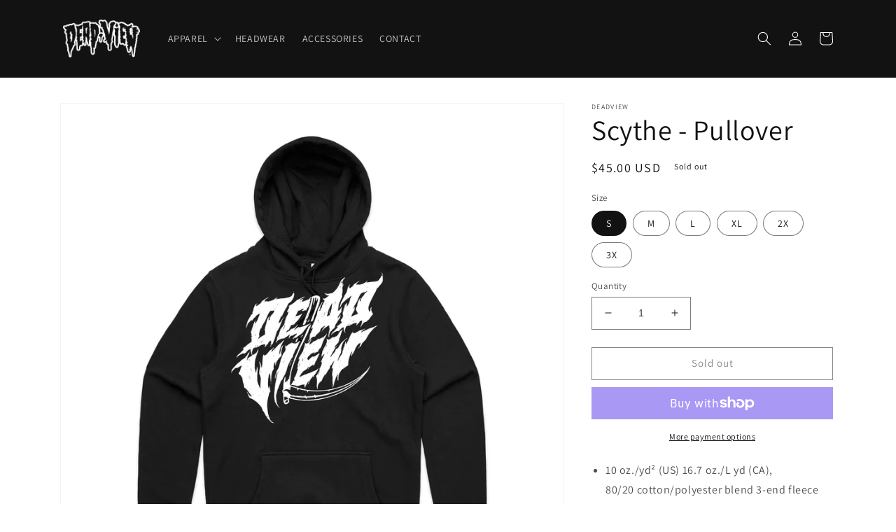

--- FILE ---
content_type: text/javascript
request_url: https://www.thedeadviewproject.com/cdn/shop/t/10/compiled_assets/scripts.js?v=205
body_size: 513
content:
(function(){var __sections__={};(function(){for(var i=0,s=document.getElementById("sections-script").getAttribute("data-sections").split(",");i<s.length;i++)__sections__[s[i]]=!0})(),function(){if(__sections__.footer)try{class LocalizationForm extends HTMLElement{constructor(){super(),this.elements={input:this.querySelector('input[name="locale_code"], input[name="country_code"]'),button:this.querySelector("button"),panel:this.querySelector(".disclosure__list-wrapper")},this.elements.button.addEventListener("click",this.openSelector.bind(this)),this.elements.button.addEventListener("focusout",this.closeSelector.bind(this)),this.addEventListener("keyup",this.onContainerKeyUp.bind(this)),this.querySelectorAll("a").forEach(item=>item.addEventListener("click",this.onItemClick.bind(this)))}hidePanel(){this.elements.button.setAttribute("aria-expanded","false"),this.elements.panel.setAttribute("hidden",!0)}onContainerKeyUp(event){event.code.toUpperCase()==="ESCAPE"&&(this.hidePanel(),this.elements.button.focus())}onItemClick(event){event.preventDefault();const form=this.querySelector("form");this.elements.input.value=event.currentTarget.dataset.value,form&&form.submit()}openSelector(){this.elements.button.focus(),this.elements.panel.toggleAttribute("hidden"),this.elements.button.setAttribute("aria-expanded",(this.elements.button.getAttribute("aria-expanded")==="false").toString())}closeSelector(event){const shouldClose=event.relatedTarget&&event.relatedTarget.nodeName==="BUTTON";(event.relatedTarget===null||shouldClose)&&this.hidePanel()}}customElements.define("localization-form",LocalizationForm)}catch(e){console.error(e)}}(),function(){if(__sections__.header)try{class StickyHeader extends HTMLElement{constructor(){super()}connectedCallback(){this.header=document.getElementById("shopify-section-header"),this.headerBounds={},this.currentScrollTop=0,this.preventReveal=!1,this.predictiveSearch=this.querySelector("predictive-search"),this.onScrollHandler=this.onScroll.bind(this),this.hideHeaderOnScrollUp=()=>this.preventReveal=!0,this.addEventListener("preventHeaderReveal",this.hideHeaderOnScrollUp),window.addEventListener("scroll",this.onScrollHandler,!1),this.createObserver()}disconnectedCallback(){this.removeEventListener("preventHeaderReveal",this.hideHeaderOnScrollUp),window.removeEventListener("scroll",this.onScrollHandler)}createObserver(){new IntersectionObserver((entries,observer2)=>{this.headerBounds=entries[0].intersectionRect,observer2.disconnect()}).observe(this.header)}onScroll(){const scrollTop=window.pageYOffset||document.documentElement.scrollTop;if(!(this.predictiveSearch&&this.predictiveSearch.isOpen)){if(scrollTop>this.currentScrollTop&&scrollTop>this.headerBounds.bottom){if(this.preventHide)return;requestAnimationFrame(this.hide.bind(this))}else scrollTop<this.currentScrollTop&&scrollTop>this.headerBounds.bottom?this.preventReveal?(window.clearTimeout(this.isScrolling),this.isScrolling=setTimeout(()=>{this.preventReveal=!1},66),requestAnimationFrame(this.hide.bind(this))):requestAnimationFrame(this.reveal.bind(this)):scrollTop<=this.headerBounds.top&&requestAnimationFrame(this.reset.bind(this));this.currentScrollTop=scrollTop}}hide(){this.header.classList.add("shopify-section-header-hidden","shopify-section-header-sticky"),this.closeMenuDisclosure(),this.closeSearchModal()}reveal(){this.header.classList.add("shopify-section-header-sticky","animate"),this.header.classList.remove("shopify-section-header-hidden")}reset(){this.header.classList.remove("shopify-section-header-hidden","shopify-section-header-sticky","animate")}closeMenuDisclosure(){this.disclosures=this.disclosures||this.header.querySelectorAll("header-menu"),this.disclosures.forEach(disclosure=>disclosure.close())}closeSearchModal(){this.searchModal=this.searchModal||this.header.querySelector("details-modal"),this.searchModal.close(!1)}}customElements.define("sticky-header",StickyHeader)}catch(e){console.error(e)}}(),function(){if(__sections__["product-recommendations"])try{class ProductRecommendations extends HTMLElement{constructor(){super();const handleIntersection=(entries,observer)=>{entries[0].isIntersecting&&(observer.unobserve(this),fetch(this.dataset.url).then(response=>response.text()).then(text=>{const html=document.createElement("div");html.innerHTML=text;const recommendations=html.querySelector("product-recommendations");recommendations&&recommendations.innerHTML.trim().length&&(this.innerHTML=recommendations.innerHTML),html.querySelector(".grid__item")&&this.classList.add("product-recommendations--loaded")}).catch(e=>{console.error(e)}))};new IntersectionObserver(handleIntersection.bind(this),{rootMargin:"0px 0px 200px 0px"}).observe(this)}}customElements.define("product-recommendations",ProductRecommendations)}catch(e){console.error(e)}}()})();
//# sourceMappingURL=/cdn/shop/t/10/compiled_assets/scripts.js.map?v=205
